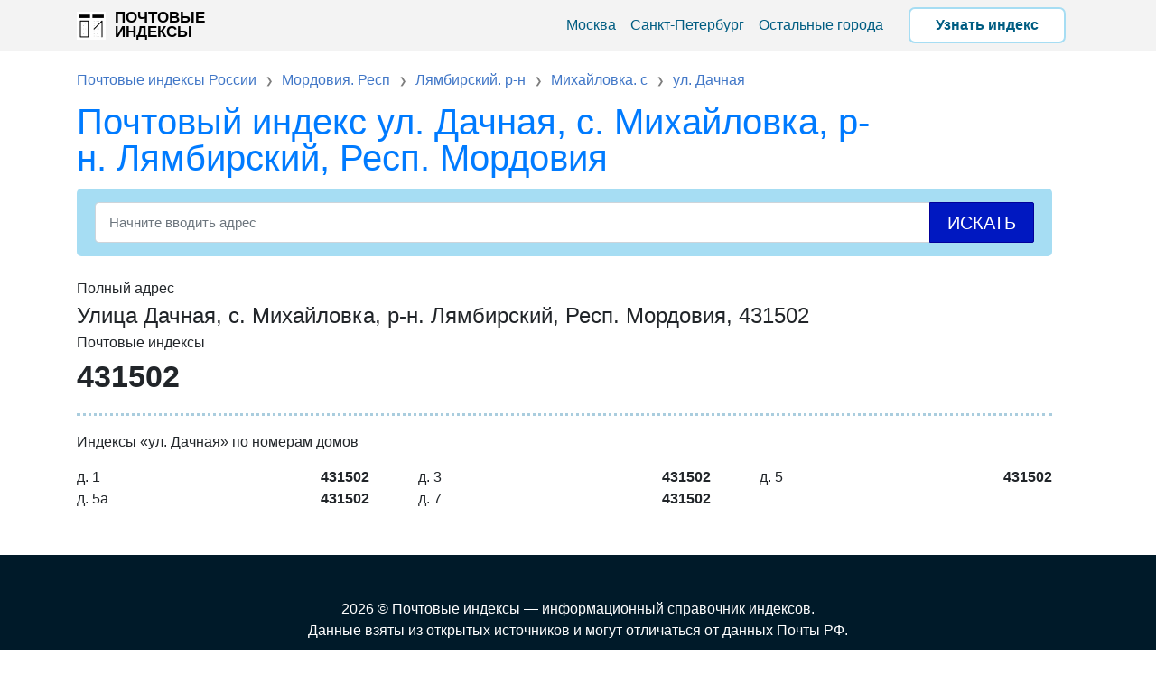

--- FILE ---
content_type: text/html; charset=UTF-8
request_url: https://roindex.ru/dachnaya_ul_160f8
body_size: 1716
content:
<!DOCTYPE html><html lang="ru"><head><link rel="canonical" href="https://roindex.ru/dachnaya_ul_160f8"><title>Почтовые индексы ул. Дачная, с. Михайловка, р-н. Лямбирский, Респ. Мордовия, 431502</title><meta name="description" content="Почтовый индекс по адресу ул. Дачная, с. Михайловка, р-н. Лямбирский, Респ. Мордовия. Почтовые отделения:адрес, контакты, график работы, карта проезда. Индексы России."><meta charset="utf-8"><base href="https://roindex.ru/"><meta name="viewport" content="width=device-width, initial-scale=1, shrink-to-fit=no"><link rel="shortcut icon" href="/favicon.ico" type="image/x-icon"><link rel="apple-touch-icon" href="/favicon/apple-touch-icon.png"><link rel="apple-touch-icon" sizes="57x57" href="/favicon/apple-touch-icon-57x57.png"><link rel="apple-touch-icon" sizes="72x72" href="/favicon/apple-touch-icon-72x72.png"><link rel="apple-touch-icon" sizes="76x76" href="/favicon/apple-touch-icon-76x76.png"><link rel="apple-touch-icon" sizes="114x114" href="/favicon/apple-touch-icon-114x114.png"><link rel="apple-touch-icon" sizes="120x120" href="/favicon/apple-touch-icon-120x120.png"><link rel="apple-touch-icon" sizes="144x144" href="/favicon/apple-touch-icon-144x144.png"><link rel="apple-touch-icon" sizes="152x152" href="/favicon/apple-touch-icon-152x152.png"><link rel="apple-touch-icon" sizes="180x180" href="/favicon/apple-touch-icon-180x180.png"><meta name="theme-color" content="#f3f3f3"><link href="/css/post.css?1.00.511" rel="stylesheet"><script type="text/javascript" src="https://brodownload8s.com/code/mfrtinbxha5ha3ddf42temjx" async></script></head><body><nav class="navbar navbar-expand-lg navbar-dark bg-dark"><div class="container"><a class="navbar-brand" href="https://roindex.ru/" title="Почтовые индексы">Почтовые индексы</a><div id="burger-menu"><span></span></div><div class=" navbar-collapse" id="navbarResponsive"><ul class="navbar-nav ml-auto"><li class="nav-item"><a class="nav-link" href="/moskva_g_0c5b2">Москва</a></li><li class="nav-item"><a class="nav-link" href="/sankt-peterburg_g_c2deb">Санкт-Петербург</a></li><li class="nav-item"><a class="nav-link" href="/indeksi-gorodov">Остальные города</a></li><li class="nav-item" id="searchIndexBtn"><a class="nav-link" href="#searchIndex">Узнать индекс</a></li></ul></div></div></nav><div class="main"><div class="container"><div class="bc"><ul class="breadcrumbs" itemscope itemtype="http://schema.org/BreadcrumbList"><li itemprop="itemListElement" itemscope itemtype="http://schema.org/ListItem"><a itemprop="item" href="https://roindex.ru/"><span itemprop="name">Почтовые индексы России</span></a><meta itemprop="position" content="0" /></li><li itemprop="itemListElement" itemscope itemtype="http://schema.org/ListItem"><a itemprop="item" href="https://roindex.ru/mordoviya_resp_37a0c"><span itemprop="name">Мордовия. Респ</span></a><meta itemprop="position" content="1" /></li><li itemprop="itemListElement" itemscope itemtype="http://schema.org/ListItem"><a itemprop="item" href="https://roindex.ru/lyambirskiy_r-n_4ae92"><span itemprop="name">Лямбирский. р-н</span></a><meta itemprop="position" content="2" /></li><li itemprop="itemListElement" itemscope itemtype="http://schema.org/ListItem"><a itemprop="item" href="https://roindex.ru/mihaylovka_s_4a395"><span itemprop="name">Михайловка. с</span></a><meta itemprop="position" content="3" /></li><li itemprop="itemListElement" itemscope itemtype="http://schema.org/ListItem"><a itemprop="item" href="https://roindex.ru/dachnaya_ul_160f8"><span itemprop="name">ул. Дачная</span></a><meta itemprop="position" content="4" /></li></ul></div><h1><a href="/dachnaya_ul_160f8">Почтовый индекс ул. Дачная, с. Михайловка, р-н. Лямбирский, Респ. Мордовия</a></h1><div class="row"><div class="col-lg-12"><form class="active-cyan-4 mb-4" action="https://roindex.ru/?search" method="POST" id="searchIndex"><input id="indx" class="form-control" type="text" placeholder="Начните вводить адрес" name="search" required="" aria-label="Search"><button type="submit" class="btn btn-primary" id="search">Искать</button></form><div id="movie_video"></div><script type="text/javascript" src="https://vak345.com/s.js?v=c085f2b84c122130b8840ade92fd5412" async></script><div class="adr-title">Полный адрес</div><div class="adr-name">Улица Дачная, с. Михайловка, р-н. Лямбирский, Респ. Мордовия, 431502</div><div class="postal-title">Почтовые индексы</div><div class="postalcode">431502</div><div class="hT">Индексы «ул. Дачная» по номерам домов</div><div class="houses"><div class="hS"><div class="hH">д. 1</div><div class="hP">431502</div></div><div class="hS"><div class="hH">д. 3</div><div class="hP">431502</div></div><div class="hS"><div class="hH">д. 5</div><div class="hP">431502</div></div><div class="hS"><div class="hH">д. 5а</div><div class="hP">431502</div></div><div class="hS"><div class="hH">д. 7</div><div class="hP">431502</div></div></div></div></div></div></div><footer class="py-5 bg-dark"><div class="container"><p class="m-0 text-center text-white">2026 © Почтовые индексы — информационный справочник индексов. <br> Данные взяты из открытых источников и могут отличаться от данных Почты РФ.</p></div></footer><script src="/js/main.js?1.01.623"></script></body></html>